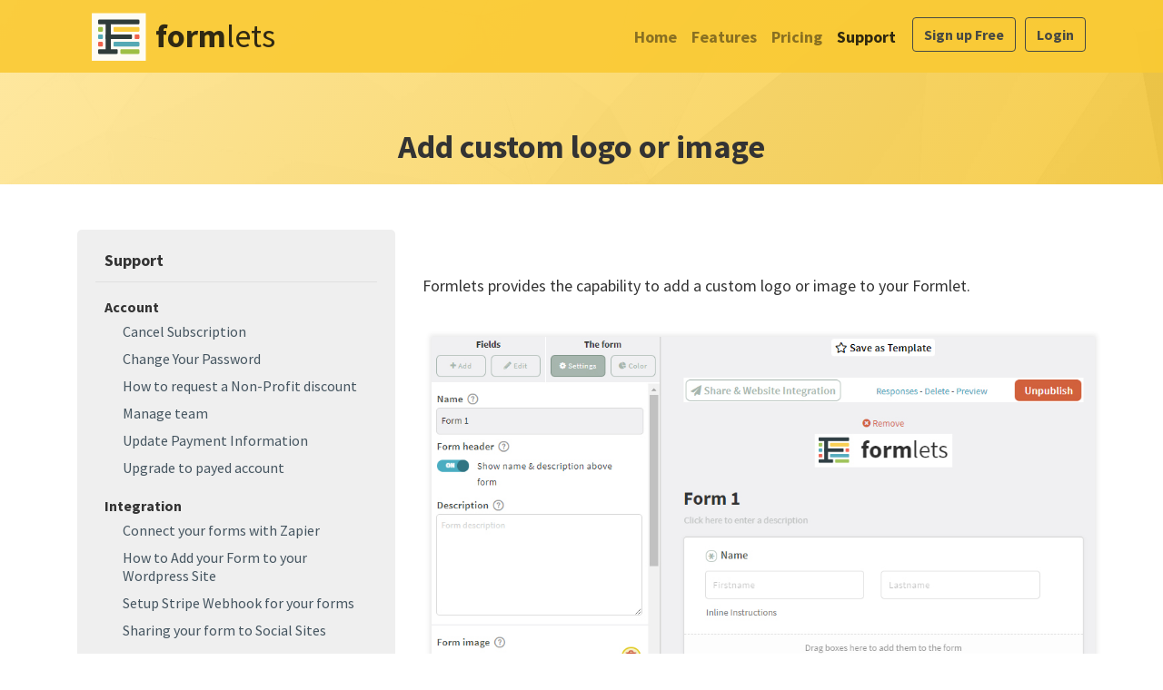

--- FILE ---
content_type: text/html; charset=utf-8
request_url: https://www.formlets.com/support/add-custom-logo-or-image/
body_size: 4406
content:
<style type="text/css">
  .features .feature-cat {
    font-size: 16px;
    font-weight: bold;
  }

  .features .feature-cat ul li {
    font-weight: normal;
    padding: 5px 5px 5px 20px;
    line-height: 20px;
  }

  .features .feature-cat ul li {
    color: #42a3b8;
  }

  .features .feature-cat ul li a {
    color: #455560;
  }

  .features .feature-cat ul li a:hover {
    color: #42a3b8;
  }

  .features .content img {
    -webkit-box-shadow: 0 0 5px 2px rgba(43,43,43,0.1), 0 11px 6px -7px rgba(43,43,43,0.1);
    -moz-box-shadow: 0 0 5px 2px rgba(43,43,43,0.1), 0 11px 6px -7px rgba(43,43,43,0.1);
    box-shadow: 0 0 5px 2px rgba(43,43,43,0.1), 0 11px 6px -7px rgba(43,43,43,0.1);
    margin-left: 10px;
  }

  .support ul a {
    font-size: 17px;
  }

  .support .col-12 {
    border-top: 1px solid rgba(0,0,0,.1);
    box-shadow: none !important;
    margin: 0 0 10px !important;
    padding: 40px !important;
  }

  .support h4 span {
    width: 50px;
    height: 50px;
    background: #3f3f3f;
    color: #fff;
    border-radius: 100%;
    display: inline-block;
    vertical-align: middle;
    padding-top: 12px;
    text-align: center;
    margin-right: 10px;
  }

  .support .sub-innerH {
    padding: 20px 0 10px !important;
  }

  @media (min-width: 750px) {
    .support h4 {
      text-align: center;
      padding-bottom: 30px;
    }
  }
</style>

<!DOCTYPE html>
<html class="wf-loading">

<head>
  <script>
    (function(w, d, s, l, i) {
      w[l] = w[l] || [];
      w[l].push({
        'gtm.start': new Date().getTime(),
        event: 'gtm.js'
      });
      var f = d.getElementsByTagName(s)[0],
        j = d.createElement(s),
        dl = l != 'dataLayer' ? '&l=' + l : '';
      j.async = true;
      j.src =
        'https://www.googletagmanager.com/gtm.js?id=' + i + dl;
      f.parentNode.insertBefore(j, f);
    })(window, document, 'script', 'dataLayer', 'GTM-5F5XK3B');
  </script>
  <meta charset="utf-8">
  <meta name="viewport" content="width=device-width, initial-scale=1">
  <title>Add custom logo or image</title>
  <link rel="icon" type="image/x-icon" href="/static/img/favicon.ico" />
  <link rel="canonical" href="https://formlets.com/support/add-custom-logo-or-image/" />
  <meta name="description" content="">
  <link rel="stylesheet" type="text/css" href="/static/css/bootstrap.min.css?6v0">
  <link rel="stylesheet" type="text/css" href="/static/css/font-awesome.min.css?6v0">
  <link rel="stylesheet" type="text/css" href="/static/css/marketing.min.css?6v0">
  
</head>

<body>
  <noscript><iframe src="https://www.googletagmanager.com/ns.html?id=GTM-5F5XK3B" height="0" width="0" style="display:none;visibility:hidden"></iframe></noscript>
  <section id="Header-Container">
    <div class="overlay"></div>
    <header>
      <div class="container">
        <nav class="navbar navbar-expand-lg navbar-light">
    <a class="navbar-brand" href="/"><img src="/static/img/logo-black.svg" alt="" width="60"><span class="my-auto"><b>form</b>lets</span></a>
    <button class="navbar-toggler" type="button" data-toggle="collapse" data-target="#navbarSupportedContent" aria-controls="navbarSupportedContent" aria-expanded="false" aria-label="Toggle navigation" onClick="toggleMenu()">
        <span class="navbar-toggler-icon"></span>
    </button>
    <div class="collapse navbar-collapse" id="navbarSupportedContent">
        <ul class="navbar-nav">
                            <li class="nav-item ">
                    <a href="/" class="nav-link">Home</a>
                </li>
                        <li class="nav-item ">
                <a href="https://www.formlets.com/features/" class="nav-link">Features</a>
            </li>
            <li class="nav-item ">
                <a href="https://www.formlets.com/pricing/" class="nav-link">Pricing</a>
            </li>
            <li class="nav-item active">
                <a href="https://www.formlets.com/support/" class="nav-link">Support</a>
            </li>
                            <li class="nav-item nav-btn ">
                    <a href="https://www.formlets.com/signup/" class="btn btn-outline-dark">Sign up Free</a>
                </li>
                <li class="nav-item nav-btn ">
                    <a href="https://www.formlets.com/login/?red=/form/" class="btn btn-outline-dark">Login</a>
                </li>
                    </ul>
    </div>
</nav>

      </div>
    </header>
    <div class="hero-content">
      <div class="container">
        <div class="row">
          <div class="col-lg my-auto hero-text">
            <h1 class="inner-header">Add custom logo or image</h1>
          </div>
        </div>
      </div>
    </div>
  </section>

          <script src="https://accounts.google.com/gsi/client" async defer></script>
        <div id="g_id_onload"
          data-client_id="457996263112-8movccdb62mmm4tpkfu5nf0bn55knq31.apps.googleusercontent.com"
          data-login_uri="https://www.formlets.com/google_signin/"
          data-prompt_parent_id="g_id_onload"
          style="position: fixed; top: 70px; right: 10px; z-index: 999999 !important;"
          >
    </div> 
      
<section id="Content-Container">
  <div class="features">
    <div class="container">
      <div class="row">
        <div class="col-12 col-md-5 col-lg-4">
          <ul class="side-nav">
            <li class="sidenav-title">Support</li>
            <ul class="feature-cat">
                                  <li>
                      Account                        <ul>
                  
                                            <li><a href="../../support/cancel-subscription/">Cancel Subscription</a></li>
                    
                    
                                            <li><a href="../../support/change-your-password/">Change Your Password</a></li>
                    
                    
                                            <li><a href="../../support/how-to-request-a-non-profit-discount/">How to request a Non-Profit discount</a></li>
                    
                    
                                            <li><a href="../../support/manage-team/">Manage team</a></li>
                    
                    
                                            <li><a href="../../support/update-payment-information/">Update Payment Information</a></li>
                    
                    
                                            <li><a href="../../support/upgrade-to-payed-account/">Upgrade to payed account</a></li>
                    
                                          </ul></li>
                                        <li>
                      Integration                        <ul>
                  
                                            <li><a href="../../support/connect-your-forms-with-zapier/">Connect your forms with Zapier</a></li>
                    
                    
                                            <li><a href="../../support/how-to-add-your-form-to-your-wordpress-site/">How to Add your Form to your Wordpress Site</a></li>
                    
                    
                                            <li><a href="../../support/setup-stripe-webhook-for-your-forms/">Setup Stripe Webhook for your forms</a></li>
                    
                    
                                            <li><a href="../../support/sharing-your-form-to-social-sites/">Sharing your form to Social Sites</a></li>
                    
                                          </ul></li>
                                        <li>
                      Manage Formlet                        <ul>
                  
                                            <li><a href="../../support/activate-or-deactivate-formlets/">Activate or Deactivate Formlets</a></li>
                    
                    
                                            <li><a href="../../support/activating-multiple-file-upload/">Activating Multiple File Upload</a></li>
                    
                    
                                            <li><a href="../../support/add-field-validation/">Add Field Validation</a></li>
                    
                    
                                            <li><a href="../../support/add-website-redirect-to-submission-page/">Add Website Redirect to Submission Page</a></li>
                    
                    
                                            <li><a href="../../support/add-basic-styling--and-links-to-the-label-field/">Add basic styling  and links to the label field</a></li>
                    
                    
                                            <li>Add custom logo or image</li>
                    
                    
                                            <li><a href="../../support/add-new-field-to-form/">Add new field to form</a></li>
                    
                    
                                            <li><a href="../../support/adding-conditional-logic-to-fields/">Adding Conditional Logic to Fields</a></li>
                    
                    
                                            <li><a href="../../support/adding-multiple-forms-in-one-webpage/">Adding Multiple Forms in One Webpage</a></li>
                    
                    
                                            <li><a href="../../support/stripe-payment-element/">Adding a STRIPE Payment Element</a></li>
                    
                    
                                            <li><a href="../../support/blocking-days-of-the-week-in-date-element/">Blocking Days of The Week in Date Element</a></li>
                    
                    
                                            <li><a href="../../support/create-multi-column-forms/">Create multi column forms</a></li>
                    
                    
                                            <li><a href="../../support/create-order-form-using-multiple-product-select/">Create order form using Multiple Product Select</a></li>
                    
                    
                                            <li><a href="../../support/creating-forms-from-template/">Creating Forms from Template</a></li>
                    
                    
                                            <li><a href="../../support/delete-formlet/">Delete formlet</a></li>
                    
                    
                                            <li><a href="../../support/display-the-value-of-previous-field-as-text/">Display the value of previous field as text</a></li>
                    
                    
                                            <li><a href="../../support/download-all-form-response-attachments/">Download all form response attachments</a></li>
                    
                    
                                            <li><a href="../../support/duplicate-fields-for-faster-form-creation/">Duplicate fields for faster form creation</a></li>
                    
                    
                                            <li><a href="../../support/enable-response-numbering/">Enable Response Numbering</a></li>
                    
                    
                                            <li><a href="../../support/enabling-autocomplete-on-forms/">Enabling Autocomplete on Forms</a></li>
                    
                    
                                            <li><a href="../../support/enabling-right-to-left-text-direction/">Enabling Right to Left text direction</a></li>
                    
                    
                                            <li><a href="../../support/making-a-field-required/">Making a field Required</a></li>
                    
                    
                                            <li><a href="../../support/notifications-for-new-submissions/">Notifications for new submissions</a></li>
                    
                    
                                            <li><a href="../../support/number-format/">Number Format</a></li>
                    
                    
                                            <li><a href="../../support/organize-long-forms-using-multi-page/">Organize long forms using multi-page</a></li>
                    
                    
                                            <li><a href="../../support/perform-calculations/">Perform Calculations</a></li>
                    
                    
                                            <li><a href="../../support/publish-your-form/">Publish your Form</a></li>
                    
                    
                                            <li><a href="../../support/remove-formlet-header/">Remove Formlet Header</a></li>
                    
                    
                                            <li><a href="../../support/set-custom-input-icon/">Set Custom Input Icon</a></li>
                    
                    
                                            <li><a href="../../support/using-datasource-to-save-and-reuse-lists/">Using Datasource to save and reuse lists</a></li>
                    
                    
                                            <li><a href="../../support/view-or-export-submission-results/">View or Export Submission Results</a></li>
                    
                                          </ul></li>
                                        <li>
                      Others                        <ul>
                  
                                            <li><a href="../../support/create-an-endpoint/">Create an Endpoint</a></li>
                    
                    
                                            <li><a href="../../support/customizing-autoresponders/">Customizing Autoresponders</a></li>
                    
                    
                                            <li><a href="../../support/enabling-csrf-protection-on-forms/">Enabling CSRF Protection on Forms</a></li>
                    
                    
                                            <li><a href="../../support/how-to-use-short-data-field-name-to-autoresponder-emails/">How to use short data field name to autoresponder emails?</a></li>
                    
                    
                                            <li><a href="../../support/manage-email-notifications-for-paying-accounts/">Manage Email Notifications for paying accounts</a></li>
                    
                    
                                            <li><a href="../../support/removing-focus-to-iframe/">Removing Focus to Iframe</a></li>
                    
                    
                                            <li><a href="../../support/setting-up-currency-element/">Setting Up Currency Element </a></li>
                    
                                    </ul>
            </ul>
          </ul>
        </div>
        <div class="col-12 col-md-7 col-lg-8 content">
          <div class="">
            <div class="faq-info ql-editor">
              <!-- <a href="../">Back to Topic list</a> -->
              <div class="description pt-5">
                                    <p>Formlets provides the capability to add a custom logo or image to your Formlet.</p><br/>
                                                   <p><img src="../../img/lFyS6BqDgrv43QGy.jpg" class="img-fluid"></p>
                                                    <p><b>To add a custom logo or image:</b><br />
<br />
From the Formlet Builder, select the <b>Settings</b> tab<br />
Scroll to Formlet Image<br />
Select <b>Choose Image</b><br />
Select the desired image file to add to your Formlet<br />
</p><br/>
                                                                    <p>The resulting form with logo</p>
                              </div>
            </div>
          </div>
        </div>
      </div>
    </div>
  </div>
</section>

 <section id="Footer-Container">
    <div class="container">
        <div class="row">
            <div class="col-md">
                <div class="social">
                    <ul>
                        <li><a href="https://www.facebook.com/formlets" class="fa fa-facebook-square"></a></li>
                        <li><a href="https://www.twitter.com/formlets" class="fa fa-twitter"></a></li>
                    </ul>
                </div>
                <span class="copy">Copyright &copy; Formlets - Oxopia 2026.</span>
            </div>
            <div class="col-md">
                <div class="footer-links">
                    <ul>
                                                    <li><a href="/signup/">Signup</a></li>
                            <li><a href="/login/?red=/form/">Login</a></li>
                            <li><a href="/pricing/">Pricing</a></li>
                                                <li><a href="/support/">Support</a></li>
                        <li><a href="/privacy/">Privacy</a></li>
                        <li><a href="/terms/">Terms</a></li>
                    </ul>
                </div>
            </div>
        </div>
    </div>
</section>

<script>
    var init = 1;

    function toggleMenu() {
        var nav = document.getElementById('navbarSupportedContent');
        if (nav.style.display === "none" || window.init == 1) {
            nav.style.display = "block";
            window.init++;
        } else {
            nav.style.display = "none";
        }
    }
</script>
<script src="https://unpkg.com/bowser@2.4.0/es5.js"></script>
<!-- <script src="/edsjs"></script> -->
</body>

</html>

--- FILE ---
content_type: text/css
request_url: https://www.formlets.com/static/css/marketing.min.css?6v0
body_size: 3130
content:
@import url(https://fonts.googleapis.com/css?family=Source+Sans+Pro:400,300,600,700);body{color:#333;font-size:18px}h1{font-weight:700;font-size:48px}h3,h4{font-weight:600}.nav-btn a,nav{font-weight:700}li,ul{padding:0;margin:0;list-style:none}a{text-decoration:none;color:#42a3b8}a:hover{text-decoration:none;color:#16778c}.btn1,.btn1:active,.btn1:hover,.btn1:visited{text-decoration:none;color:#fff!important}.btn-primary,.btn1{font-size:16px;text-transform:uppercase;border:1px solid #ee5443;background-color:#ee5443;cursor:pointer}.btn-primary.active.focus,.btn-primary.active:focus,.btn-primary.active:hover,.btn-primary:active,.btn-primary:active.focus,.btn-primary:active:focus,.btn-primary:active:hover,.btn-primary:focus,.btn-primary:hover,.btn-primary:visited,.btn1:hover,.open>.dropdown-toggle.btn-primary.focus,.open>.dropdown-toggle.btn-primary:focus,.open>.dropdown-toggle.btn-primary:hover{border:1px solid #c23a2b!important;background-color:#c23a2b!important}#Header-Container{display:block;position:relative;background-image:url(../img/slide_bg-min.jpg?);background-size:cover;background-position:50% 50%;background-attachment:fixed}.overlay{background-image:-moz-linear-gradient(-29deg,#ffe38a 0,#fac728 100%);background-image:-webkit-linear-gradient(-29deg,#ffe38a 0,#fac728 100%);background-image:-ms-linear-gradient(-29deg,#ffe38a 0,#fac728 100%)}.parallax-overlay{background-image:-moz-linear-gradient(-29deg,#217e92 0,#0e434e 100%);background-image:-webkit-linear-gradient(-29deg,#217e92 0,#0e434e 100%);background-image:-ms-linear-gradient(-29deg,#217e92 0,#0e434e 100%);margin:0 auto;padding:20px 0}.overlay,.parallax-overlay{top:0;left:0;bottom:0;opacity:.8}#navbarSupportedContent,.overlay,.parallax-overlay{position:absolute;right:0}header{background-color:#faca33;opacity:.9}.navbar-brand span{font-size:36px;font-weight:400;padding-left:10px;vertical-align:middle}.navbar-brand span b{font-weight:700}.nav-btn{padding:0 0 0 10px}.navbar-toggler{cursor:pointer}.navbar-nav{display:-webkit-box}.hero-content{padding:20px 20px 0}.hero-img img{width:100%;padding:20px}.hero-text{padding:20px 20px 0;text-align:center}.hero-text h1,h2{display:block;margin:20px auto;width:75%}.h2,h2{font-size:1.3rem;width:55%}h1.inner-header{font-size:36px}.hero-text p{margin:0}.hero-text img{width:100%}.cta-container{display:block;width:400px;margin:0 auto;padding:20px 0;cursor:pointer;text-align:center}.cta-container span{font-size:14px;font-style:italic;display:block;text-align:center}#Content-Container .trusted-by{background-color:#efefef;padding:10px 0}.trusted-title span{font-family:'Source Sans Pro',sans-serif;font-weight:700;font-size:2rem}.trusted-title span::after{content:'';background:#42a3b8;display:block;height:5px;width:50px;font-size:1.5em;font-weight:700}#Content-Container .trusted-by ul li{display:inline-block;list-style:none;width:24%}#Content-Container .trusted-by ul li img{display:block;width:100%;padding:20px}#Content-Container .parallax{position:relative;height:auto;padding:30px 0;background-attachment:fixed;background-position:center;background-repeat:no-repeat;background-size:cover}.cta-container span,.parallax-text h3,.parallax-text span{color:#fff;display:block;text-align:center}.parallax-text a{color:#ffe38a!important;text-decoration:none}.parallax-text h3 a:hover{color:#faca33!important}.pricing{background-color:#f9f9f9}.pricing .pricing-header{text-align:center;padding:20px 10px}.pricing .pricing-header img{padding:10px}.pricing-table .pricelist{overflow:hidden;list-style:none;width:100%;margin-left:auto;margin-right:auto;margin-bottom:0;text-align:center}.pricing-table .pricelist .price-item{overflow:hidden;position:relative;float:left;width:23%;margin:10px 1% 20px;padding:0 5px 7px;border-radius:3px;background:#fff;font-size:1.3em;min-height:885px}.pricelist>li>span{display:block;position:relative;margin:0 -25px 61px;padding:26px 25px 70px;border-radius:3px 3px 0 0;border:1px solid #ececec;border-top-width:4px;border-bottom:0;background:#f1f1f1;color:#333;font-size:20px;font-weight:700;text-transform:uppercase}.pricelist>li>span .prices{display:block;position:absolute;left:50%;top:100%;margin:-62px 0 0 -62px;width:120px;height:120px;border-radius:100px;border:7px solid #fff;background:#e54736;color:#fff;font-size:1.176em;line-height:90px;letter-spacing:normal}.pricelist>li>span .prices em{font-size:11px;display:block;font-weight:400;line-height:0;position:relative;font-style:normal;top:-20px}.price-item>ul{list-style:none;padding-top:20px}.price-item>ul li{font-size:14px;padding-top:6px;padding-bottom:6px;padding-left:6px;text-align:left;border-top:1px solid #f1f1f1}.price-item .price-btn{display:inline-block;margin:20px 0 10px;border-radius:7px;padding:10px 20px;border:2px solid #e54736;color:#e54736;font-weight:700;font-size:18px;text-transform:uppercase;text-decoration:none}.price-item a.price-btn:hover{background:#e54736;color:#fff;text-decoration:none}.pricing-switch ul{display:inline-block;float:right;padding-left:20px}.pricing-switch li:first-child{font-size:1rem;font-weight:700;line-height:2rem;padding-right:.5rem}.pricing-switch li{list-style:none;display:inline-block;vertical-align:top}form input.switch{display:none}form input.switch:checked+label.switch:before{background:#e54736}form input.switch:checked+label.switch:after{left:26px}form label.switch{cursor:pointer;display:block;height:32px;width:fit-content;-webkit-tap-highlight-color:transparent}form label.switch:before{-webkit-border-radius:16px;-moz-border-radius:16px;display:block;height:32px;width:56px;background:#333}form label.switch:after{-webkit-border-radius:14px;-moz-border-radius:14px;border-radius:14px;transition:all .2s;background:#fff;display:block;height:28px;left:2px;position:relative;top:-30px;width:28px}form label.switch:after,form label.switch:before{-webkit-transition:all .2s;-moz-transition:all .2s;-ms-transition:all .2s;-o-transition:all .2s;content:""}.privacy,.support{padding:20px}.features,.terms{padding:50px 20px}.privacy .sub-innerH,.support .sub-innerH{text-align:center;display:block;padding:20px 0 40px}.features ul.side-nav,.privacy ul.side-nav,.terms ul.side-nav{list-style:none;padding:10px 20px 20px;background-color:#efefef;border-radius:5px;margin-bottom:20px}.support ul{list-style:none;column-count:3;-webkit-column-count:3;-moz-column-count:3}.features ul li,.privacy ul li,.terms ul li{padding:15px 10px 0}.support ul li{padding:5px 0}.features ul li a,.privacy ul li a,.support ul li a,.terms ul li a{text-decoration:none;color:#42a3b8}.features ul li a:hover,.privacy ul li a:hover,.support ul li a:hover,.terms ul li a:hover{color:#16778c}.features ul li.sidenav-title,.privacy ul li.sidenav-title,.terms ul li.sidenav-title{font-size:18px;font-weight:700;padding:10px;border-bottom:1px solid #dfdfdf}.features .features-list,.terms .terms-list{padding:0 10px 20px 30px}.support .col-12{margin:0 0 30px;padding:20px;-webkit-box-shadow:0 3px 35px 0 rgba(219,221,236,.2);box-shadow:0 3px 35px 0 rgba(219,221,236,.2)}.support .col-12:hover{-webkit-box-shadow:0 32px 54px 0 rgba(219,221,236,.26);box-shadow:0 32px 54px 0 rgba(219,221,236,.26)}.support-content{padding:20px 0 40px}.support-content h3{padding-bottom:20px}.support-content img{width:100%}.support-content ul{column-count:1;-webkit-column-count:1;-moz-column-count:1}.signup-login{padding:20px 20px 50px}.login,.signup{margin:20px 0;padding:0 40px}.login{border-right:1px solid #ccc}.agree-terms-privacy{display:block;padding:20px 0}#Footer-Container:before{display:block;height:24px;margin-top:-7px;border-top:5px #42a3b8 solid}#Footer-Container{padding:20px 0;background:#333;background:-moz-linear-gradient(top,#444 0,#333 100%);background:-webkit-gradient(linear,left top,left bottom,color-stop(0,#444),color-stop(100%,#333));background:-webkit-linear-gradient(top,#444 0,#333 100%);background:-o-linear-gradient(top,#444 0,#333 100%);background:-ms-linear-gradient(top,#444 0,#333 100%);background:linear-gradient(to bottom,#444 0,#333 100%)}#Footer-Container ul li{list-style:none;display:inline-block}#Footer-Container .copy{display:block;font-size:14px;font-weight:400;color:#efefef;padding-top:10px}#Footer-Container .social ul li{padding:0 2px}.social ul li a{padding:8px}#Footer-Container .social ul li a{font-size:14px;color:#333;width:30px;height:30px;background-color:#efefef;text-align:center;border-radius:100%}#Footer-Container .social ul li a:hover{background-color:#42a3b8;text-decoration:none}#Footer-Container .footer-links{text-align:right;padding-top:35px}#Footer-Container .footer-links ul li{padding:0 5px}#Footer-Container .footer-links ul li a{font-size:14px;font-weight:400;color:#efefef}#Footer-Container .footer-links ul li a:hover{color:#42a3b8;text-decoration:none}#Footer-Container:before,form label.switch:after,form label.switch:before{content:""}#Footer-Container,body,h1,h2,h3,h4,nav{font-family:'Source Sans Pro',sans-serif}#Content-Container .trusted-by .trusted-logos span{text-align:right;display:block;font-family:serif;font-style:italic;font-size:20px;margin-top:-25px;padding-right:43px}.disclaimer{font-size:.8rem;padding-left:20px;margin-bottom:20px}.exVat{font-size:12px;margin-left:5px;text-transform:initial}@media(max-width:1199px){.container{width:100%;max-width:100%}}@media (max-width:991px){.container{width:100%;max-width:100%}#navbarSupportedContent{position:relative;padding-bottom:20px}.nav-btn{padding:10px 0 0}.hero-content{padding:20px 10px 0}.cta-container,.hero-text h1,.hero-text h2,.hero-text p{text-align:center;width:auto}.parallax-text{text-align:center}#Content-Container .trusted-by .trusted-logos span{margin-top:0}#Content-Container .trusted-by .trusted-title span::after{margin:auto}.trusted-by .trusted-title span{display:block;text-align:center;padding-top:20px;font-size:2rem;font-weight:700}#Content-Container .trusted-by .trusted-logos{padding:20px 0}#Content-Container .trusted-by ul li img{padding:0 10px}.trusted-title span{margin:auto}.navbar-nav{text-align:center;display:block;width:100%}.pricing-table .pricelist .price-item{width:48%}}@media (max-width:767px){#Content-Container .trusted-by .trusted-logos span{text-align:center;padding-right:0}.container{width:100%;max-width:100%}#Footer-Container .copy{padding-top:10px}#Footer-Container .footer-links{padding-top:0}#Footer-Container .copy,#Footer-Container .footer-links,#Footer-Container .social{display:block;width:auto;text-align:center}#Content-Container .trusted-by ul li{display:block;width:100%;text-align:center}#Content-Container .trusted-by ul li img{width:200px;margin:0 auto;padding:10px 0}.hero-text h1{font-size:36px}h3{font-size:28px}.features img{width:100%}.support ul{column-count:1;-webkit-column-count:1;-moz-column-count:1}}@media (max-width:575px){h1{font-size:32px}h2{font-size:18px}h3{font-size:24px}h4{font-size:20px}body{font-size:16px}.navbar{padding:10px 0!important}.navbar-brand img{width:45px}.navbar-brand span{font-size:32px}.pricing-switch{text-align:center}.pricing-switch ul{float:none}.pricing-table .pricelist .price-item{width:100%;max-width:100%;margin:0 0 20px;min-height:auto;padding-bottom:30px}.features,.terms{padding:40px 0}.features .features-list,.terms .terms-list{padding:10px 10px 20px}.features ul li,.privacy ul li,.terms ul li{padding:0 0 15px}.privacy,.support{padding:20px 10px}.signup-login{padding:20px 0}.signup-login .login{border-right:0}.login,.signup{padding:0 20px}}
@media all and (-ms-high-contrast: none), (-ms-high-contrast: active) {
    #navbarSupportedContent {
        top: 0;
        margin-top: 20px;
    }
}

.pricelist>li>span .prices {
    width: 130px;
    height: 130px;
    margin: -62px 0 0 -65px;
}

--- FILE ---
content_type: image/svg+xml
request_url: https://www.formlets.com/static/img/logo-black.svg
body_size: 373
content:
<?xml version="1.0" encoding="UTF-8" standalone="no"?>
<svg width="103px" height="91px" viewBox="0 0 103 91" version="1.1" xmlns="http://www.w3.org/2000/svg" xmlns:xlink="http://www.w3.org/1999/xlink" xmlns:sketch="http://www.bohemiancoding.com/sketch/ns">
  <title>Logo</title>
  <desc>C</desc>
    <defs></defs>
    <g id="Page-1" stroke="none" stroke-width="1" fill="none" fill-rule="evenodd" sketch:type="MSPage">
        <g id="Branding-Specimin" sketch:type="MSArtboardGroup" transform="translate(-374.000000, -246.000000)">
            <g id="Logo" sketch:type="MSLayerGroup" transform="translate(373.000000, 246.000000)">
                <g id="Logo-+-Border" transform="translate(0.130270, 0.000000)" sketch:type="MSShapeGroup">
                    <g id="Logo---Border" transform="translate(0.476190, 0.879121)">
                        <rect id="Rectangle-14" fill="#FFFFFF" x="0.5" y="0" width="102" height="90"></rect>
                        <rect id="Rectangle-11" fill="#18292F" x="12.3935393" y="12.1208791" width="78" height="9" rx="2"></rect>
                        <rect id="Rectangle-11" fill="#93BB3C" x="12.3935393" y="26.1208791" width="9" height="9" rx="2"></rect>
                        <rect id="Rectangle-11" fill="#18292F" x="26.3935393" y="13.1208791" width="10" height="63" rx="2"></rect>
                        <rect id="Rectangle-11" fill="#FACA33" x="41.3935393" y="26.1208791" width="49" height="9" rx="2"></rect>
                        <rect id="Rectangle-19" fill="#42A3B8" x="12.3935393" y="40.1208791" width="9" height="9" rx="2"></rect>
                        <rect id="Rectangle-18" fill="#18292F" x="26.3935393" y="40.1208791" width="50" height="9" rx="2"></rect>
                        <rect id="Rectangle-24" fill="#EE5443" x="12.3935393" y="54.1208791" width="9" height="9" rx="2"></rect>
                        <rect id="Rectangle-21" fill="#42A3B8" x="41.3935393" y="54.1208791" width="49" height="9" rx="2"></rect>
                        <rect id="Rectangle-29" fill="#18292F" x="12.3935393" y="68.1208791" width="37" height="9" rx="2"></rect>
                        <rect id="Rectangle-25" fill="#93BB3C" x="54.3935393" y="68.1208791" width="36" height="9" rx="2"></rect>
                        <rect id="Rectangle-25" fill="#EE5443" x="81.3935393" y="40.1208791" width="9" height="9" rx="2"></rect>
                    </g>
                </g>
            </g>
        </g>
    </g>
</svg>
